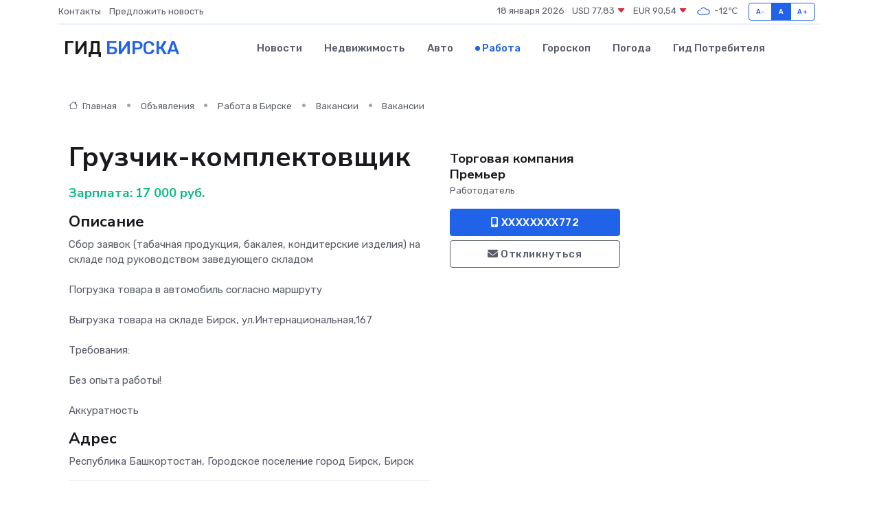

--- FILE ---
content_type: text/html; charset=UTF-8
request_url: https://birsk-gid.ru/job/vacancy/gruzchik-komplektovschik_30765.htm
body_size: 6157
content:
<!DOCTYPE html>
<html lang="ru">
<head>
	<meta charset="utf-8">
	<meta name="csrf-token" content="UTiHlj9Rc4zSUfXQibTDdldgad4NLIxCw6UIHb62">
    <meta http-equiv="X-UA-Compatible" content="IE=edge">
    <meta name="viewport" content="width=device-width, initial-scale=1">
    <title>Вакансия Грузчик-комплектовщик в Бирске - поиск сотрудников на birsk-gid.ru</title>
    <meta name="description" property="description" content="Объявление о вакансии Грузчик-комплектовщик в Бирске - поиск работы и сотрудников на birsk-gid.ru">
    
    <meta property="fb:pages" content="105958871990207" />
    <link rel="shortcut icon" type="image/x-icon" href="https://birsk-gid.ru/favicon.svg">
    <link rel="canonical" href="https://birsk-gid.ru/job/vacancy/gruzchik-komplektovschik_30765.htm">
    <link rel="preconnect" href="https://fonts.gstatic.com">
    <link rel="dns-prefetch" href="https://fonts.googleapis.com">
    <link rel="dns-prefetch" href="https://pagead2.googlesyndication.com">
    <link rel="dns-prefetch" href="https://res.cloudinary.com">
    <link href="https://fonts.googleapis.com/css2?family=Nunito+Sans:wght@400;700&family=Rubik:wght@400;500;700&display=swap" rel="stylesheet">
    <link rel="stylesheet" type="text/css" href="https://birsk-gid.ru/assets/font-awesome/css/all.min.css">
    <link rel="stylesheet" type="text/css" href="https://birsk-gid.ru/assets/bootstrap-icons/bootstrap-icons.css">
    <link rel="stylesheet" type="text/css" href="https://birsk-gid.ru/assets/tiny-slider/tiny-slider.css">
    <link rel="stylesheet" type="text/css" href="https://birsk-gid.ru/assets/glightbox/css/glightbox.min.css">
    <link rel="stylesheet" type="text/css" href="https://birsk-gid.ru/assets/plyr/plyr.css">
    <link id="style-switch" rel="stylesheet" type="text/css" href="https://birsk-gid.ru/assets/css/style.css">
    <link rel="stylesheet" type="text/css" href="https://birsk-gid.ru/assets/css/style2.css">

    <meta name="twitter:card" content="summary">
    <meta name="twitter:site" content="@mysite">
    <meta name="twitter:title" content="Вакансия Грузчик-комплектовщик в Бирске - поиск сотрудников на birsk-gid.ru">
    <meta name="twitter:description" content="Объявление о вакансии Грузчик-комплектовщик в Бирске - поиск работы и сотрудников на birsk-gid.ru">
    <meta name="twitter:creator" content="@mysite">
    <meta name="twitter:image:src" content="https://birsk-gid.ru/images/logo.gif">
    <meta name="twitter:domain" content="birsk-gid.ru">
    <meta name="twitter:card" content="summary_large_image" /><meta name="twitter:image" content="https://birsk-gid.ru/images/logo.gif">

    <meta property="og:url" content="http://birsk-gid.ru/job/vacancy/gruzchik-komplektovschik_30765.htm">
    <meta property="og:title" content="Вакансия Грузчик-комплектовщик в Бирске - поиск сотрудников на birsk-gid.ru">
    <meta property="og:description" content="Объявление о вакансии Грузчик-комплектовщик в Бирске - поиск работы и сотрудников на birsk-gid.ru">
    <meta property="og:type" content="website">
    <meta property="og:image" content="https://birsk-gid.ru/images/logo.gif">
    <meta property="og:locale" content="ru_RU">
    <meta property="og:site_name" content="Гид Бирска">
    

    <link rel="image_src" href="https://birsk-gid.ru/images/logo.gif" />

    <link rel="alternate" type="application/rss+xml" href="https://birsk-gid.ru/feed" title="Бирск: гид, новости, афиша">
        <script async src="https://pagead2.googlesyndication.com/pagead/js/adsbygoogle.js"></script>
    <script>
        (adsbygoogle = window.adsbygoogle || []).push({
            google_ad_client: "ca-pub-0899253526956684",
            enable_page_level_ads: true
        });
    </script>
        
    
    
    
    <script>if (window.top !== window.self) window.top.location.replace(window.self.location.href);</script>
    <script>if(self != top) { top.location=document.location;}</script>

<!-- Google tag (gtag.js) -->
<script async src="https://www.googletagmanager.com/gtag/js?id=G-71VQP5FD0J"></script>
<script>
  window.dataLayer = window.dataLayer || [];
  function gtag(){dataLayer.push(arguments);}
  gtag('js', new Date());

  gtag('config', 'G-71VQP5FD0J');
</script>
</head>
<body>
<script type="text/javascript" > (function(m,e,t,r,i,k,a){m[i]=m[i]||function(){(m[i].a=m[i].a||[]).push(arguments)}; m[i].l=1*new Date();k=e.createElement(t),a=e.getElementsByTagName(t)[0],k.async=1,k.src=r,a.parentNode.insertBefore(k,a)}) (window, document, "script", "https://mc.yandex.ru/metrika/tag.js", "ym"); ym(54006925, "init", {}); ym(86840228, "init", { clickmap:true, trackLinks:true, accurateTrackBounce:true, webvisor:true });</script> <noscript><div><img src="https://mc.yandex.ru/watch/54006925" style="position:absolute; left:-9999px;" alt="" /><img src="https://mc.yandex.ru/watch/86840228" style="position:absolute; left:-9999px;" alt="" /></div></noscript>
<script type="text/javascript">
    new Image().src = "//counter.yadro.ru/hit?r"+escape(document.referrer)+((typeof(screen)=="undefined")?"":";s"+screen.width+"*"+screen.height+"*"+(screen.colorDepth?screen.colorDepth:screen.pixelDepth))+";u"+escape(document.URL)+";h"+escape(document.title.substring(0,150))+";"+Math.random();
</script>
<!-- Rating@Mail.ru counter -->
<script type="text/javascript">
var _tmr = window._tmr || (window._tmr = []);
_tmr.push({id: "3138453", type: "pageView", start: (new Date()).getTime()});
(function (d, w, id) {
  if (d.getElementById(id)) return;
  var ts = d.createElement("script"); ts.type = "text/javascript"; ts.async = true; ts.id = id;
  ts.src = "https://top-fwz1.mail.ru/js/code.js";
  var f = function () {var s = d.getElementsByTagName("script")[0]; s.parentNode.insertBefore(ts, s);};
  if (w.opera == "[object Opera]") { d.addEventListener("DOMContentLoaded", f, false); } else { f(); }
})(document, window, "topmailru-code");
</script><noscript><div>
<img src="https://top-fwz1.mail.ru/counter?id=3138453;js=na" style="border:0;position:absolute;left:-9999px;" alt="Top.Mail.Ru" />
</div></noscript>
<!-- //Rating@Mail.ru counter -->

<header class="navbar-light navbar-sticky header-static">
    <div class="navbar-top d-none d-lg-block small">
        <div class="container">
            <div class="d-md-flex justify-content-between align-items-center my-1">
                <!-- Top bar left -->
                <ul class="nav">
                    <li class="nav-item">
                        <a class="nav-link ps-0" href="https://birsk-gid.ru/contacts">Контакты</a>
                    </li>
                    <li class="nav-item">
                        <a class="nav-link ps-0" href="https://birsk-gid.ru/sendnews">Предложить новость</a>
                    </li>
                    
                </ul>
                <!-- Top bar right -->
                <div class="d-flex align-items-center">
                    
                    <ul class="list-inline mb-0 text-center text-sm-end me-3">
						<li class="list-inline-item">
							<span>18 января 2026</span>
						</li>
                        <li class="list-inline-item">
                            <a class="nav-link px-0" href="https://birsk-gid.ru/currency">
                                <span>USD 77,83 <i class="bi bi-caret-down-fill text-danger"></i></span>
                            </a>
						</li>
                        <li class="list-inline-item">
                            <a class="nav-link px-0" href="https://birsk-gid.ru/currency">
                                <span>EUR 90,54 <i class="bi bi-caret-down-fill text-danger"></i></span>
                            </a>
						</li>
						<li class="list-inline-item">
                            <a class="nav-link px-0" href="https://birsk-gid.ru/pogoda">
                                <svg xmlns="http://www.w3.org/2000/svg" width="25" height="25" viewBox="0 0 30 30"><path fill="#315EFB" fill-rule="evenodd" d="M25.036 13.066a4.948 4.948 0 0 1 0 5.868A4.99 4.99 0 0 1 20.99 21H8.507a4.49 4.49 0 0 1-3.64-1.86 4.458 4.458 0 0 1 0-5.281A4.491 4.491 0 0 1 8.506 12c.686 0 1.37.159 1.996.473a.5.5 0 0 1 .16.766l-.33.399a.502.502 0 0 1-.598.132 2.976 2.976 0 0 0-3.346.608 3.007 3.007 0 0 0 .334 4.532c.527.396 1.177.59 1.836.59H20.94a3.54 3.54 0 0 0 2.163-.711 3.497 3.497 0 0 0 1.358-3.206 3.45 3.45 0 0 0-.706-1.727A3.486 3.486 0 0 0 20.99 12.5c-.07 0-.138.016-.208.02-.328.02-.645.085-.947.192a.496.496 0 0 1-.63-.287 4.637 4.637 0 0 0-.445-.874 4.495 4.495 0 0 0-.584-.733A4.461 4.461 0 0 0 14.998 9.5a4.46 4.46 0 0 0-3.177 1.318 2.326 2.326 0 0 0-.135.147.5.5 0 0 1-.592.131 5.78 5.78 0 0 0-.453-.19.5.5 0 0 1-.21-.79A5.97 5.97 0 0 1 14.998 8a5.97 5.97 0 0 1 4.237 1.757c.398.399.704.85.966 1.319.262-.042.525-.076.79-.076a4.99 4.99 0 0 1 4.045 2.066zM0 0v30V0zm30 0v30V0z"></path></svg>
                                <span>-12&#8451;</span>
                            </a>
						</li>
					</ul>

                    <!-- Font size accessibility START -->
                    <div class="btn-group me-2" role="group" aria-label="font size changer">
                        <input type="radio" class="btn-check" name="fntradio" id="font-sm">
                        <label class="btn btn-xs btn-outline-primary mb-0" for="font-sm">A-</label>

                        <input type="radio" class="btn-check" name="fntradio" id="font-default" checked>
                        <label class="btn btn-xs btn-outline-primary mb-0" for="font-default">A</label>

                        <input type="radio" class="btn-check" name="fntradio" id="font-lg">
                        <label class="btn btn-xs btn-outline-primary mb-0" for="font-lg">A+</label>
                    </div>

                    
                </div>
            </div>
            <!-- Divider -->
            <div class="border-bottom border-2 border-primary opacity-1"></div>
        </div>
    </div>

    <!-- Logo Nav START -->
    <nav class="navbar navbar-expand-lg">
        <div class="container">
            <!-- Logo START -->
            <a class="navbar-brand" href="https://birsk-gid.ru" style="text-align: end;">
                
                			<span class="ms-2 fs-3 text-uppercase fw-normal">Гид <span style="color: #2163e8;">Бирска</span></span>
                            </a>
            <!-- Logo END -->

            <!-- Responsive navbar toggler -->
            <button class="navbar-toggler ms-auto" type="button" data-bs-toggle="collapse"
                data-bs-target="#navbarCollapse" aria-controls="navbarCollapse" aria-expanded="false"
                aria-label="Toggle navigation">
                <span class="text-body h6 d-none d-sm-inline-block">Menu</span>
                <span class="navbar-toggler-icon"></span>
            </button>

            <!-- Main navbar START -->
            <div class="collapse navbar-collapse" id="navbarCollapse">
                <ul class="navbar-nav navbar-nav-scroll mx-auto">
                                        <li class="nav-item"> <a class="nav-link" href="https://birsk-gid.ru/news">Новости</a></li>
                                        <li class="nav-item"> <a class="nav-link" href="https://birsk-gid.ru/realty">Недвижимость</a></li>
                                        <li class="nav-item"> <a class="nav-link" href="https://birsk-gid.ru/auto">Авто</a></li>
                                        <li class="nav-item"> <a class="nav-link active" href="https://birsk-gid.ru/job">Работа</a></li>
                                        <li class="nav-item"> <a class="nav-link" href="https://birsk-gid.ru/horoscope">Гороскоп</a></li>
                                        <li class="nav-item"> <a class="nav-link" href="https://birsk-gid.ru/pogoda">Погода</a></li>
                                        <li class="nav-item"> <a class="nav-link" href="https://birsk-gid.ru/poleznoe">Гид потребителя</a></li>
                                    </ul>
            </div>
            <!-- Main navbar END -->

            
        </div>
    </nav>
    <!-- Logo Nav END -->
</header>
    <main>
        <section class="pt-3 pb-0">
            <div class="container">
                <section class="pt-3 pb-0">
                    <div class="container">
                        <div class="row">
                            <div class="col-lg-9">
                                <!-- Categorie Detail START -->
                                <div class="mb-4">
                                    <nav aria-label="breadcrumb">
                                        <ol class="breadcrumb breadcrumb-dots">
                                            <li class="breadcrumb-item"><a href="https://birsk-gid.ru"><i
                                                        class="bi bi-house me-1"></i>
                                                    Главная</a>
                                            </li>
                                            <li class="breadcrumb-item"> Объявления</li>
                                            <li class="breadcrumb-item"><a href="https://birsk-gid.ru/job"> Работа
                                                    в Бирске</a></li>
                                            <li class="breadcrumb-item"><a href="https://birsk-gid.ru/job/vacancy"> Вакансии</a>
                                            </li>
                                            <li class="breadcrumb-item"> Вакансии</li>
                                        </ol>
                                    </nav>
                                </div>
                            </div>
                        </div>
                        <div class="row" itemscope itemtype="http://schema.org/Product">
                            <div class="col-lg-6">
                                <h1 class="display-6" itemprop="name"> Грузчик-комплектовщик</h1>
                                <div class="d-md-flex text-start text-success my-3 h5" itemprop="offers" itemscope itemtype="http://schema.org/Offer">Зарплата: 
                                    <meta itemprop="availability" content="https://schema.org/LimitedAvailability" />
                                    <meta itemprop="priceCurrency" content="RUB" />
                                    <span class="ms-1" itemprop="price" content="17000">17 000 руб.</span></div>
                                <h4>Описание</h4>
                                                                <p itemprop="description">
                                    Сбор заявок (табачная продукция, бакалея, кондитерские изделия) на складе под руководством заведующего складом<br />
<br />
Погрузка товара в автомобиль согласно маршруту<br />
<br />
Выгрузка товара на складе Бирск, ул.Интернациональная,167<br />
<br />
Требования:<br />
<br />
Без опыта работы!<br />
<br />
Аккуратность
                                </p>
                                                                <h4>Адрес</h4>
                                <p>
                                    Республика Башкортостан, Городское поселение город Бирск, Бирск
                                </p>
                                
                                <hr>
                            </div>
                            <div class="col-lg-3">
                                <aside>
                                    
                                    <div class="my-3">
                                        <h5 class="m-0">Торговая компания Премьер</h5>
                                        <span class="me-3 small">Работодатель</span>
                                    </div>
                                    <div class="col-md-12 text-start">
                                        
                                        <button class="btn btn-primary w-100" type="submit"><i class="fas fa-mobile-alt"></i> XXXXXXXX772</button>                                    </div>
                                    <div class="col-md-12 text-start">
                                        <button class="btn btn-outline-secondary w-100" type="submit"><i class="fas fa-envelope"></i> Откликнуться</button>
                                    </div>
                                </aside>
                            </div>
                            <div class="col-lg-3">
                                                            </div>
                        </div>
                    </div>
                </section>
                <div class="index-section">
                    <div class="row">
                        <div class="col-sm-12">
                                                        Сеть городских порталов: <a href="https://buzuluk-gid.ru/job"
                                title="Работа в Бузулуке" target="_blank">Работа
                                в Бузулуке</a>
                        </div>
                    </div>
                </div>
                <div class="l-content-separator"></div>
                
                <script type="application/ld+json">
                    {"@context":"https:\/\/schema.org","@type":"JobPosting","title":"\u0413\u0440\u0443\u0437\u0447\u0438\u043a-\u043a\u043e\u043c\u043f\u043b\u0435\u043a\u0442\u043e\u0432\u0449\u0438\u043a","description":"\u0421\u0431\u043e\u0440 \u0437\u0430\u044f\u0432\u043e\u043a (\u0442\u0430\u0431\u0430\u0447\u043d\u0430\u044f \u043f\u0440\u043e\u0434\u0443\u043a\u0446\u0438\u044f, \u0431\u0430\u043a\u0430\u043b\u0435\u044f, \u043a\u043e\u043d\u0434\u0438\u0442\u0435\u0440\u0441\u043a\u0438\u0435 \u0438\u0437\u0434\u0435\u043b\u0438\u044f) \u043d\u0430 \u0441\u043a\u043b\u0430\u0434\u0435 \u043f\u043e\u0434 \u0440\u0443\u043a\u043e\u0432\u043e\u0434\u0441\u0442\u0432\u043e\u043c \u0437\u0430\u0432\u0435\u0434\u0443\u044e\u0449\u0435\u0433\u043e \u0441\u043a\u043b\u0430\u0434\u043e\u043c\n\n\u041f\u043e\u0433\u0440\u0443\u0437\u043a\u0430 \u0442\u043e\u0432\u0430\u0440\u0430 \u0432 \u0430\u0432\u0442\u043e\u043c\u043e\u0431\u0438\u043b\u044c \u0441\u043e\u0433\u043b\u0430\u0441\u043d\u043e \u043c\u0430\u0440\u0448\u0440\u0443\u0442\u0443\n\n\u0412\u044b\u0433\u0440\u0443\u0437\u043a\u0430 \u0442\u043e\u0432\u0430\u0440\u0430 \u043d\u0430 \u0441\u043a\u043b\u0430\u0434\u0435 \u0411\u0438\u0440\u0441\u043a, \u0443\u043b.\u0418\u043d\u0442\u0435\u0440\u043d\u0430\u0446\u0438\u043e\u043d\u0430\u043b\u044c\u043d\u0430\u044f,167\n\n\u0422\u0440\u0435\u0431\u043e\u0432\u0430\u043d\u0438\u044f:\n\n\u0411\u0435\u0437 \u043e\u043f\u044b\u0442\u0430 \u0440\u0430\u0431\u043e\u0442\u044b!\n\n\u0410\u043a\u043a\u0443\u0440\u0430\u0442\u043d\u043e\u0441\u0442\u044c","industry":"\u041f\u0440\u043e\u0434\u0430\u0436\u0438","datePosted":"2019-08-30 09:35:05","employmentType":"OTHER","hiringOrganization":{"@type":"Organization","name":"\u0422\u043e\u0440\u0433\u043e\u0432\u0430\u044f \u043a\u043e\u043c\u043f\u0430\u043d\u0438\u044f \u041f\u0440\u0435\u043c\u044c\u0435\u0440"},"jobLocation":{"@type":"Place","address":{"@type":"PostalAddress","addressCountry":"RU","streetAddress":"\u0420\u0435\u0441\u043f\u0443\u0431\u043b\u0438\u043a\u0430 \u0411\u0430\u0448\u043a\u043e\u0440\u0442\u043e\u0441\u0442\u0430\u043d, \u0413\u043e\u0440\u043e\u0434\u0441\u043a\u043e\u0435 \u043f\u043e\u0441\u0435\u043b\u0435\u043d\u0438\u0435 \u0433\u043e\u0440\u043e\u0434 \u0411\u0438\u0440\u0441\u043a, \u0411\u0438\u0440\u0441\u043a"}},"baseSalary":{"@type":"MonetaryAmount","currency":"RUB","value":{"@type":"QuantitativeValue","value":"17000"}}}
                </script>
            </div>
        </section>
    </main>
<footer class="bg-dark pt-5">
    
    <!-- Footer copyright START -->
    <div class="bg-dark-overlay-3 mt-5">
        <div class="container">
            <div class="row align-items-center justify-content-md-between py-4">
                <div class="col-md-6">
                    <!-- Copyright -->
                    <div class="text-center text-md-start text-primary-hover text-muted">
                        &#169;2026 Бирск. Все права защищены.
                    </div>
                </div>
                
            </div>
        </div>
    </div>
    <!-- Footer copyright END -->
    <script type="application/ld+json">
        {"@context":"https:\/\/schema.org","@type":"Organization","name":"\u0411\u0438\u0440\u0441\u043a - \u0433\u0438\u0434, \u043d\u043e\u0432\u043e\u0441\u0442\u0438, \u0430\u0444\u0438\u0448\u0430","url":"https:\/\/birsk-gid.ru","sameAs":["https:\/\/vk.com\/public208105324","https:\/\/t.me\/birsk_gid"]}
    </script>
</footer>
<!-- Back to top -->
<div class="back-top"><i class="bi bi-arrow-up-short"></i></div>

<script src="https://birsk-gid.ru/assets/bootstrap/js/bootstrap.bundle.min.js"></script>
<script src="https://birsk-gid.ru/assets/tiny-slider/tiny-slider.js"></script>
<script src="https://birsk-gid.ru/assets/sticky-js/sticky.min.js"></script>
<script src="https://birsk-gid.ru/assets/glightbox/js/glightbox.min.js"></script>
<script src="https://birsk-gid.ru/assets/plyr/plyr.js"></script>
<script src="https://birsk-gid.ru/assets/js/functions.js"></script>
<script src="https://yastatic.net/share2/share.js" async></script>
<script defer src="https://static.cloudflareinsights.com/beacon.min.js/vcd15cbe7772f49c399c6a5babf22c1241717689176015" integrity="sha512-ZpsOmlRQV6y907TI0dKBHq9Md29nnaEIPlkf84rnaERnq6zvWvPUqr2ft8M1aS28oN72PdrCzSjY4U6VaAw1EQ==" data-cf-beacon='{"version":"2024.11.0","token":"d0cf2be2cc7745e8b2ca0a66f16811a5","r":1,"server_timing":{"name":{"cfCacheStatus":true,"cfEdge":true,"cfExtPri":true,"cfL4":true,"cfOrigin":true,"cfSpeedBrain":true},"location_startswith":null}}' crossorigin="anonymous"></script>
</body>
</html>


--- FILE ---
content_type: text/html; charset=utf-8
request_url: https://www.google.com/recaptcha/api2/aframe
body_size: 266
content:
<!DOCTYPE HTML><html><head><meta http-equiv="content-type" content="text/html; charset=UTF-8"></head><body><script nonce="yOeNhJBuYtAjAVl7poesVQ">/** Anti-fraud and anti-abuse applications only. See google.com/recaptcha */ try{var clients={'sodar':'https://pagead2.googlesyndication.com/pagead/sodar?'};window.addEventListener("message",function(a){try{if(a.source===window.parent){var b=JSON.parse(a.data);var c=clients[b['id']];if(c){var d=document.createElement('img');d.src=c+b['params']+'&rc='+(localStorage.getItem("rc::a")?sessionStorage.getItem("rc::b"):"");window.document.body.appendChild(d);sessionStorage.setItem("rc::e",parseInt(sessionStorage.getItem("rc::e")||0)+1);localStorage.setItem("rc::h",'1768730229541');}}}catch(b){}});window.parent.postMessage("_grecaptcha_ready", "*");}catch(b){}</script></body></html>